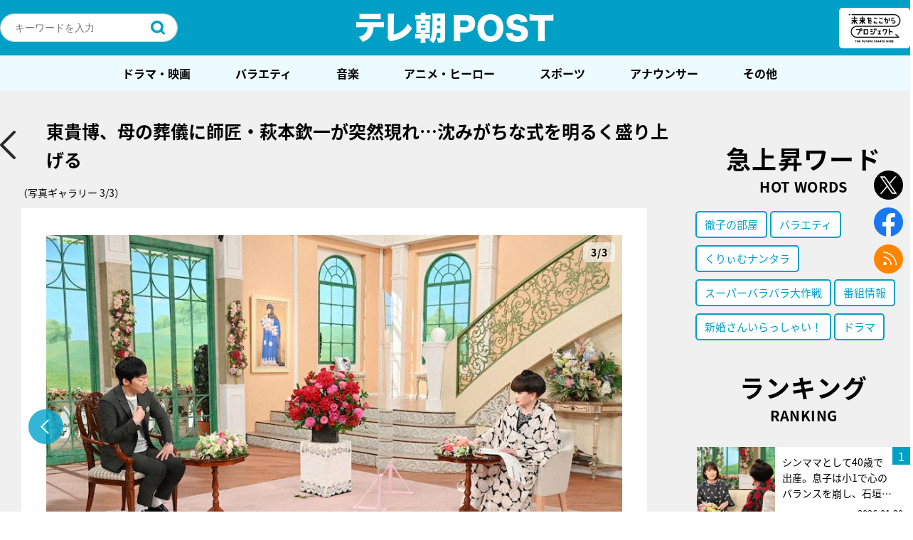

--- FILE ---
content_type: text/html; charset=utf-8
request_url: https://www.google.com/recaptcha/api2/aframe
body_size: 268
content:
<!DOCTYPE HTML><html><head><meta http-equiv="content-type" content="text/html; charset=UTF-8"></head><body><script nonce="OSQH1h68HeI4qKJ7OMBs4w">/** Anti-fraud and anti-abuse applications only. See google.com/recaptcha */ try{var clients={'sodar':'https://pagead2.googlesyndication.com/pagead/sodar?'};window.addEventListener("message",function(a){try{if(a.source===window.parent){var b=JSON.parse(a.data);var c=clients[b['id']];if(c){var d=document.createElement('img');d.src=c+b['params']+'&rc='+(localStorage.getItem("rc::a")?sessionStorage.getItem("rc::b"):"");window.document.body.appendChild(d);sessionStorage.setItem("rc::e",parseInt(sessionStorage.getItem("rc::e")||0)+1);localStorage.setItem("rc::h",'1769226254821');}}}catch(b){}});window.parent.postMessage("_grecaptcha_ready", "*");}catch(b){}</script></body></html>

--- FILE ---
content_type: application/javascript; charset=utf-8
request_url: https://fundingchoicesmessages.google.com/f/AGSKWxUnDAm6S35JPi7YKp-hvq0R5MNG8re4eXcHcgpbW3CiWOPjfnDnqJR_mRfxV7qPbyFLS2V1yVs1wZige8l-pZky-RYlhWvLReOjuIPi4sEbDCQPYvablgy0GdZcEiCtR_SIDd9aeBwc2g2MADwF47qSTO2ELkedkRjlUU3jJWTgVHHraC7DC8GvFQkb/_&adsrc==728x90&/ad-maven-/nativeads./adst.php
body_size: -1291
content:
window['760a04d1-9a5b-4a4d-a403-00ccfed7cd30'] = true;